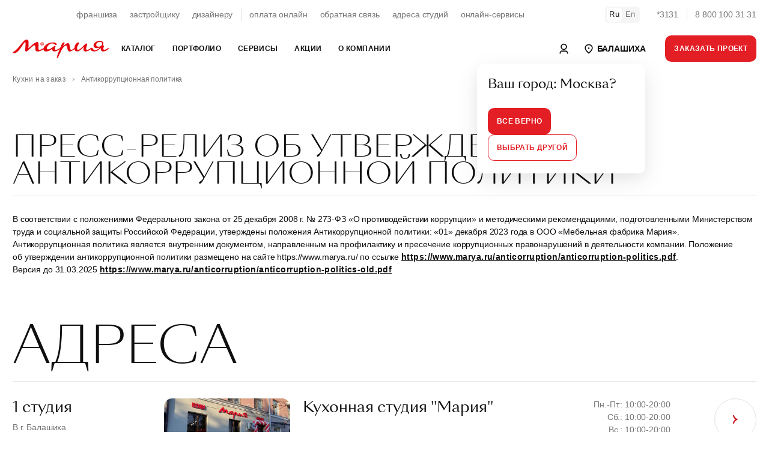

--- FILE ---
content_type: text/html; charset=utf-8
request_url: https://www.google.com/recaptcha/api2/anchor?ar=1&k=6LeO9fUjAAAAAFu20luQTeEmgW3yhaYiglxtBf0c&co=aHR0cHM6Ly9iYWxhc2hpaGEubWFyeWEucnU6NDQz&hl=en&v=PoyoqOPhxBO7pBk68S4YbpHZ&size=normal&anchor-ms=20000&execute-ms=30000&cb=kjrlsfg4f25z
body_size: 50435
content:
<!DOCTYPE HTML><html dir="ltr" lang="en"><head><meta http-equiv="Content-Type" content="text/html; charset=UTF-8">
<meta http-equiv="X-UA-Compatible" content="IE=edge">
<title>reCAPTCHA</title>
<style type="text/css">
/* cyrillic-ext */
@font-face {
  font-family: 'Roboto';
  font-style: normal;
  font-weight: 400;
  font-stretch: 100%;
  src: url(//fonts.gstatic.com/s/roboto/v48/KFO7CnqEu92Fr1ME7kSn66aGLdTylUAMa3GUBHMdazTgWw.woff2) format('woff2');
  unicode-range: U+0460-052F, U+1C80-1C8A, U+20B4, U+2DE0-2DFF, U+A640-A69F, U+FE2E-FE2F;
}
/* cyrillic */
@font-face {
  font-family: 'Roboto';
  font-style: normal;
  font-weight: 400;
  font-stretch: 100%;
  src: url(//fonts.gstatic.com/s/roboto/v48/KFO7CnqEu92Fr1ME7kSn66aGLdTylUAMa3iUBHMdazTgWw.woff2) format('woff2');
  unicode-range: U+0301, U+0400-045F, U+0490-0491, U+04B0-04B1, U+2116;
}
/* greek-ext */
@font-face {
  font-family: 'Roboto';
  font-style: normal;
  font-weight: 400;
  font-stretch: 100%;
  src: url(//fonts.gstatic.com/s/roboto/v48/KFO7CnqEu92Fr1ME7kSn66aGLdTylUAMa3CUBHMdazTgWw.woff2) format('woff2');
  unicode-range: U+1F00-1FFF;
}
/* greek */
@font-face {
  font-family: 'Roboto';
  font-style: normal;
  font-weight: 400;
  font-stretch: 100%;
  src: url(//fonts.gstatic.com/s/roboto/v48/KFO7CnqEu92Fr1ME7kSn66aGLdTylUAMa3-UBHMdazTgWw.woff2) format('woff2');
  unicode-range: U+0370-0377, U+037A-037F, U+0384-038A, U+038C, U+038E-03A1, U+03A3-03FF;
}
/* math */
@font-face {
  font-family: 'Roboto';
  font-style: normal;
  font-weight: 400;
  font-stretch: 100%;
  src: url(//fonts.gstatic.com/s/roboto/v48/KFO7CnqEu92Fr1ME7kSn66aGLdTylUAMawCUBHMdazTgWw.woff2) format('woff2');
  unicode-range: U+0302-0303, U+0305, U+0307-0308, U+0310, U+0312, U+0315, U+031A, U+0326-0327, U+032C, U+032F-0330, U+0332-0333, U+0338, U+033A, U+0346, U+034D, U+0391-03A1, U+03A3-03A9, U+03B1-03C9, U+03D1, U+03D5-03D6, U+03F0-03F1, U+03F4-03F5, U+2016-2017, U+2034-2038, U+203C, U+2040, U+2043, U+2047, U+2050, U+2057, U+205F, U+2070-2071, U+2074-208E, U+2090-209C, U+20D0-20DC, U+20E1, U+20E5-20EF, U+2100-2112, U+2114-2115, U+2117-2121, U+2123-214F, U+2190, U+2192, U+2194-21AE, U+21B0-21E5, U+21F1-21F2, U+21F4-2211, U+2213-2214, U+2216-22FF, U+2308-230B, U+2310, U+2319, U+231C-2321, U+2336-237A, U+237C, U+2395, U+239B-23B7, U+23D0, U+23DC-23E1, U+2474-2475, U+25AF, U+25B3, U+25B7, U+25BD, U+25C1, U+25CA, U+25CC, U+25FB, U+266D-266F, U+27C0-27FF, U+2900-2AFF, U+2B0E-2B11, U+2B30-2B4C, U+2BFE, U+3030, U+FF5B, U+FF5D, U+1D400-1D7FF, U+1EE00-1EEFF;
}
/* symbols */
@font-face {
  font-family: 'Roboto';
  font-style: normal;
  font-weight: 400;
  font-stretch: 100%;
  src: url(//fonts.gstatic.com/s/roboto/v48/KFO7CnqEu92Fr1ME7kSn66aGLdTylUAMaxKUBHMdazTgWw.woff2) format('woff2');
  unicode-range: U+0001-000C, U+000E-001F, U+007F-009F, U+20DD-20E0, U+20E2-20E4, U+2150-218F, U+2190, U+2192, U+2194-2199, U+21AF, U+21E6-21F0, U+21F3, U+2218-2219, U+2299, U+22C4-22C6, U+2300-243F, U+2440-244A, U+2460-24FF, U+25A0-27BF, U+2800-28FF, U+2921-2922, U+2981, U+29BF, U+29EB, U+2B00-2BFF, U+4DC0-4DFF, U+FFF9-FFFB, U+10140-1018E, U+10190-1019C, U+101A0, U+101D0-101FD, U+102E0-102FB, U+10E60-10E7E, U+1D2C0-1D2D3, U+1D2E0-1D37F, U+1F000-1F0FF, U+1F100-1F1AD, U+1F1E6-1F1FF, U+1F30D-1F30F, U+1F315, U+1F31C, U+1F31E, U+1F320-1F32C, U+1F336, U+1F378, U+1F37D, U+1F382, U+1F393-1F39F, U+1F3A7-1F3A8, U+1F3AC-1F3AF, U+1F3C2, U+1F3C4-1F3C6, U+1F3CA-1F3CE, U+1F3D4-1F3E0, U+1F3ED, U+1F3F1-1F3F3, U+1F3F5-1F3F7, U+1F408, U+1F415, U+1F41F, U+1F426, U+1F43F, U+1F441-1F442, U+1F444, U+1F446-1F449, U+1F44C-1F44E, U+1F453, U+1F46A, U+1F47D, U+1F4A3, U+1F4B0, U+1F4B3, U+1F4B9, U+1F4BB, U+1F4BF, U+1F4C8-1F4CB, U+1F4D6, U+1F4DA, U+1F4DF, U+1F4E3-1F4E6, U+1F4EA-1F4ED, U+1F4F7, U+1F4F9-1F4FB, U+1F4FD-1F4FE, U+1F503, U+1F507-1F50B, U+1F50D, U+1F512-1F513, U+1F53E-1F54A, U+1F54F-1F5FA, U+1F610, U+1F650-1F67F, U+1F687, U+1F68D, U+1F691, U+1F694, U+1F698, U+1F6AD, U+1F6B2, U+1F6B9-1F6BA, U+1F6BC, U+1F6C6-1F6CF, U+1F6D3-1F6D7, U+1F6E0-1F6EA, U+1F6F0-1F6F3, U+1F6F7-1F6FC, U+1F700-1F7FF, U+1F800-1F80B, U+1F810-1F847, U+1F850-1F859, U+1F860-1F887, U+1F890-1F8AD, U+1F8B0-1F8BB, U+1F8C0-1F8C1, U+1F900-1F90B, U+1F93B, U+1F946, U+1F984, U+1F996, U+1F9E9, U+1FA00-1FA6F, U+1FA70-1FA7C, U+1FA80-1FA89, U+1FA8F-1FAC6, U+1FACE-1FADC, U+1FADF-1FAE9, U+1FAF0-1FAF8, U+1FB00-1FBFF;
}
/* vietnamese */
@font-face {
  font-family: 'Roboto';
  font-style: normal;
  font-weight: 400;
  font-stretch: 100%;
  src: url(//fonts.gstatic.com/s/roboto/v48/KFO7CnqEu92Fr1ME7kSn66aGLdTylUAMa3OUBHMdazTgWw.woff2) format('woff2');
  unicode-range: U+0102-0103, U+0110-0111, U+0128-0129, U+0168-0169, U+01A0-01A1, U+01AF-01B0, U+0300-0301, U+0303-0304, U+0308-0309, U+0323, U+0329, U+1EA0-1EF9, U+20AB;
}
/* latin-ext */
@font-face {
  font-family: 'Roboto';
  font-style: normal;
  font-weight: 400;
  font-stretch: 100%;
  src: url(//fonts.gstatic.com/s/roboto/v48/KFO7CnqEu92Fr1ME7kSn66aGLdTylUAMa3KUBHMdazTgWw.woff2) format('woff2');
  unicode-range: U+0100-02BA, U+02BD-02C5, U+02C7-02CC, U+02CE-02D7, U+02DD-02FF, U+0304, U+0308, U+0329, U+1D00-1DBF, U+1E00-1E9F, U+1EF2-1EFF, U+2020, U+20A0-20AB, U+20AD-20C0, U+2113, U+2C60-2C7F, U+A720-A7FF;
}
/* latin */
@font-face {
  font-family: 'Roboto';
  font-style: normal;
  font-weight: 400;
  font-stretch: 100%;
  src: url(//fonts.gstatic.com/s/roboto/v48/KFO7CnqEu92Fr1ME7kSn66aGLdTylUAMa3yUBHMdazQ.woff2) format('woff2');
  unicode-range: U+0000-00FF, U+0131, U+0152-0153, U+02BB-02BC, U+02C6, U+02DA, U+02DC, U+0304, U+0308, U+0329, U+2000-206F, U+20AC, U+2122, U+2191, U+2193, U+2212, U+2215, U+FEFF, U+FFFD;
}
/* cyrillic-ext */
@font-face {
  font-family: 'Roboto';
  font-style: normal;
  font-weight: 500;
  font-stretch: 100%;
  src: url(//fonts.gstatic.com/s/roboto/v48/KFO7CnqEu92Fr1ME7kSn66aGLdTylUAMa3GUBHMdazTgWw.woff2) format('woff2');
  unicode-range: U+0460-052F, U+1C80-1C8A, U+20B4, U+2DE0-2DFF, U+A640-A69F, U+FE2E-FE2F;
}
/* cyrillic */
@font-face {
  font-family: 'Roboto';
  font-style: normal;
  font-weight: 500;
  font-stretch: 100%;
  src: url(//fonts.gstatic.com/s/roboto/v48/KFO7CnqEu92Fr1ME7kSn66aGLdTylUAMa3iUBHMdazTgWw.woff2) format('woff2');
  unicode-range: U+0301, U+0400-045F, U+0490-0491, U+04B0-04B1, U+2116;
}
/* greek-ext */
@font-face {
  font-family: 'Roboto';
  font-style: normal;
  font-weight: 500;
  font-stretch: 100%;
  src: url(//fonts.gstatic.com/s/roboto/v48/KFO7CnqEu92Fr1ME7kSn66aGLdTylUAMa3CUBHMdazTgWw.woff2) format('woff2');
  unicode-range: U+1F00-1FFF;
}
/* greek */
@font-face {
  font-family: 'Roboto';
  font-style: normal;
  font-weight: 500;
  font-stretch: 100%;
  src: url(//fonts.gstatic.com/s/roboto/v48/KFO7CnqEu92Fr1ME7kSn66aGLdTylUAMa3-UBHMdazTgWw.woff2) format('woff2');
  unicode-range: U+0370-0377, U+037A-037F, U+0384-038A, U+038C, U+038E-03A1, U+03A3-03FF;
}
/* math */
@font-face {
  font-family: 'Roboto';
  font-style: normal;
  font-weight: 500;
  font-stretch: 100%;
  src: url(//fonts.gstatic.com/s/roboto/v48/KFO7CnqEu92Fr1ME7kSn66aGLdTylUAMawCUBHMdazTgWw.woff2) format('woff2');
  unicode-range: U+0302-0303, U+0305, U+0307-0308, U+0310, U+0312, U+0315, U+031A, U+0326-0327, U+032C, U+032F-0330, U+0332-0333, U+0338, U+033A, U+0346, U+034D, U+0391-03A1, U+03A3-03A9, U+03B1-03C9, U+03D1, U+03D5-03D6, U+03F0-03F1, U+03F4-03F5, U+2016-2017, U+2034-2038, U+203C, U+2040, U+2043, U+2047, U+2050, U+2057, U+205F, U+2070-2071, U+2074-208E, U+2090-209C, U+20D0-20DC, U+20E1, U+20E5-20EF, U+2100-2112, U+2114-2115, U+2117-2121, U+2123-214F, U+2190, U+2192, U+2194-21AE, U+21B0-21E5, U+21F1-21F2, U+21F4-2211, U+2213-2214, U+2216-22FF, U+2308-230B, U+2310, U+2319, U+231C-2321, U+2336-237A, U+237C, U+2395, U+239B-23B7, U+23D0, U+23DC-23E1, U+2474-2475, U+25AF, U+25B3, U+25B7, U+25BD, U+25C1, U+25CA, U+25CC, U+25FB, U+266D-266F, U+27C0-27FF, U+2900-2AFF, U+2B0E-2B11, U+2B30-2B4C, U+2BFE, U+3030, U+FF5B, U+FF5D, U+1D400-1D7FF, U+1EE00-1EEFF;
}
/* symbols */
@font-face {
  font-family: 'Roboto';
  font-style: normal;
  font-weight: 500;
  font-stretch: 100%;
  src: url(//fonts.gstatic.com/s/roboto/v48/KFO7CnqEu92Fr1ME7kSn66aGLdTylUAMaxKUBHMdazTgWw.woff2) format('woff2');
  unicode-range: U+0001-000C, U+000E-001F, U+007F-009F, U+20DD-20E0, U+20E2-20E4, U+2150-218F, U+2190, U+2192, U+2194-2199, U+21AF, U+21E6-21F0, U+21F3, U+2218-2219, U+2299, U+22C4-22C6, U+2300-243F, U+2440-244A, U+2460-24FF, U+25A0-27BF, U+2800-28FF, U+2921-2922, U+2981, U+29BF, U+29EB, U+2B00-2BFF, U+4DC0-4DFF, U+FFF9-FFFB, U+10140-1018E, U+10190-1019C, U+101A0, U+101D0-101FD, U+102E0-102FB, U+10E60-10E7E, U+1D2C0-1D2D3, U+1D2E0-1D37F, U+1F000-1F0FF, U+1F100-1F1AD, U+1F1E6-1F1FF, U+1F30D-1F30F, U+1F315, U+1F31C, U+1F31E, U+1F320-1F32C, U+1F336, U+1F378, U+1F37D, U+1F382, U+1F393-1F39F, U+1F3A7-1F3A8, U+1F3AC-1F3AF, U+1F3C2, U+1F3C4-1F3C6, U+1F3CA-1F3CE, U+1F3D4-1F3E0, U+1F3ED, U+1F3F1-1F3F3, U+1F3F5-1F3F7, U+1F408, U+1F415, U+1F41F, U+1F426, U+1F43F, U+1F441-1F442, U+1F444, U+1F446-1F449, U+1F44C-1F44E, U+1F453, U+1F46A, U+1F47D, U+1F4A3, U+1F4B0, U+1F4B3, U+1F4B9, U+1F4BB, U+1F4BF, U+1F4C8-1F4CB, U+1F4D6, U+1F4DA, U+1F4DF, U+1F4E3-1F4E6, U+1F4EA-1F4ED, U+1F4F7, U+1F4F9-1F4FB, U+1F4FD-1F4FE, U+1F503, U+1F507-1F50B, U+1F50D, U+1F512-1F513, U+1F53E-1F54A, U+1F54F-1F5FA, U+1F610, U+1F650-1F67F, U+1F687, U+1F68D, U+1F691, U+1F694, U+1F698, U+1F6AD, U+1F6B2, U+1F6B9-1F6BA, U+1F6BC, U+1F6C6-1F6CF, U+1F6D3-1F6D7, U+1F6E0-1F6EA, U+1F6F0-1F6F3, U+1F6F7-1F6FC, U+1F700-1F7FF, U+1F800-1F80B, U+1F810-1F847, U+1F850-1F859, U+1F860-1F887, U+1F890-1F8AD, U+1F8B0-1F8BB, U+1F8C0-1F8C1, U+1F900-1F90B, U+1F93B, U+1F946, U+1F984, U+1F996, U+1F9E9, U+1FA00-1FA6F, U+1FA70-1FA7C, U+1FA80-1FA89, U+1FA8F-1FAC6, U+1FACE-1FADC, U+1FADF-1FAE9, U+1FAF0-1FAF8, U+1FB00-1FBFF;
}
/* vietnamese */
@font-face {
  font-family: 'Roboto';
  font-style: normal;
  font-weight: 500;
  font-stretch: 100%;
  src: url(//fonts.gstatic.com/s/roboto/v48/KFO7CnqEu92Fr1ME7kSn66aGLdTylUAMa3OUBHMdazTgWw.woff2) format('woff2');
  unicode-range: U+0102-0103, U+0110-0111, U+0128-0129, U+0168-0169, U+01A0-01A1, U+01AF-01B0, U+0300-0301, U+0303-0304, U+0308-0309, U+0323, U+0329, U+1EA0-1EF9, U+20AB;
}
/* latin-ext */
@font-face {
  font-family: 'Roboto';
  font-style: normal;
  font-weight: 500;
  font-stretch: 100%;
  src: url(//fonts.gstatic.com/s/roboto/v48/KFO7CnqEu92Fr1ME7kSn66aGLdTylUAMa3KUBHMdazTgWw.woff2) format('woff2');
  unicode-range: U+0100-02BA, U+02BD-02C5, U+02C7-02CC, U+02CE-02D7, U+02DD-02FF, U+0304, U+0308, U+0329, U+1D00-1DBF, U+1E00-1E9F, U+1EF2-1EFF, U+2020, U+20A0-20AB, U+20AD-20C0, U+2113, U+2C60-2C7F, U+A720-A7FF;
}
/* latin */
@font-face {
  font-family: 'Roboto';
  font-style: normal;
  font-weight: 500;
  font-stretch: 100%;
  src: url(//fonts.gstatic.com/s/roboto/v48/KFO7CnqEu92Fr1ME7kSn66aGLdTylUAMa3yUBHMdazQ.woff2) format('woff2');
  unicode-range: U+0000-00FF, U+0131, U+0152-0153, U+02BB-02BC, U+02C6, U+02DA, U+02DC, U+0304, U+0308, U+0329, U+2000-206F, U+20AC, U+2122, U+2191, U+2193, U+2212, U+2215, U+FEFF, U+FFFD;
}
/* cyrillic-ext */
@font-face {
  font-family: 'Roboto';
  font-style: normal;
  font-weight: 900;
  font-stretch: 100%;
  src: url(//fonts.gstatic.com/s/roboto/v48/KFO7CnqEu92Fr1ME7kSn66aGLdTylUAMa3GUBHMdazTgWw.woff2) format('woff2');
  unicode-range: U+0460-052F, U+1C80-1C8A, U+20B4, U+2DE0-2DFF, U+A640-A69F, U+FE2E-FE2F;
}
/* cyrillic */
@font-face {
  font-family: 'Roboto';
  font-style: normal;
  font-weight: 900;
  font-stretch: 100%;
  src: url(//fonts.gstatic.com/s/roboto/v48/KFO7CnqEu92Fr1ME7kSn66aGLdTylUAMa3iUBHMdazTgWw.woff2) format('woff2');
  unicode-range: U+0301, U+0400-045F, U+0490-0491, U+04B0-04B1, U+2116;
}
/* greek-ext */
@font-face {
  font-family: 'Roboto';
  font-style: normal;
  font-weight: 900;
  font-stretch: 100%;
  src: url(//fonts.gstatic.com/s/roboto/v48/KFO7CnqEu92Fr1ME7kSn66aGLdTylUAMa3CUBHMdazTgWw.woff2) format('woff2');
  unicode-range: U+1F00-1FFF;
}
/* greek */
@font-face {
  font-family: 'Roboto';
  font-style: normal;
  font-weight: 900;
  font-stretch: 100%;
  src: url(//fonts.gstatic.com/s/roboto/v48/KFO7CnqEu92Fr1ME7kSn66aGLdTylUAMa3-UBHMdazTgWw.woff2) format('woff2');
  unicode-range: U+0370-0377, U+037A-037F, U+0384-038A, U+038C, U+038E-03A1, U+03A3-03FF;
}
/* math */
@font-face {
  font-family: 'Roboto';
  font-style: normal;
  font-weight: 900;
  font-stretch: 100%;
  src: url(//fonts.gstatic.com/s/roboto/v48/KFO7CnqEu92Fr1ME7kSn66aGLdTylUAMawCUBHMdazTgWw.woff2) format('woff2');
  unicode-range: U+0302-0303, U+0305, U+0307-0308, U+0310, U+0312, U+0315, U+031A, U+0326-0327, U+032C, U+032F-0330, U+0332-0333, U+0338, U+033A, U+0346, U+034D, U+0391-03A1, U+03A3-03A9, U+03B1-03C9, U+03D1, U+03D5-03D6, U+03F0-03F1, U+03F4-03F5, U+2016-2017, U+2034-2038, U+203C, U+2040, U+2043, U+2047, U+2050, U+2057, U+205F, U+2070-2071, U+2074-208E, U+2090-209C, U+20D0-20DC, U+20E1, U+20E5-20EF, U+2100-2112, U+2114-2115, U+2117-2121, U+2123-214F, U+2190, U+2192, U+2194-21AE, U+21B0-21E5, U+21F1-21F2, U+21F4-2211, U+2213-2214, U+2216-22FF, U+2308-230B, U+2310, U+2319, U+231C-2321, U+2336-237A, U+237C, U+2395, U+239B-23B7, U+23D0, U+23DC-23E1, U+2474-2475, U+25AF, U+25B3, U+25B7, U+25BD, U+25C1, U+25CA, U+25CC, U+25FB, U+266D-266F, U+27C0-27FF, U+2900-2AFF, U+2B0E-2B11, U+2B30-2B4C, U+2BFE, U+3030, U+FF5B, U+FF5D, U+1D400-1D7FF, U+1EE00-1EEFF;
}
/* symbols */
@font-face {
  font-family: 'Roboto';
  font-style: normal;
  font-weight: 900;
  font-stretch: 100%;
  src: url(//fonts.gstatic.com/s/roboto/v48/KFO7CnqEu92Fr1ME7kSn66aGLdTylUAMaxKUBHMdazTgWw.woff2) format('woff2');
  unicode-range: U+0001-000C, U+000E-001F, U+007F-009F, U+20DD-20E0, U+20E2-20E4, U+2150-218F, U+2190, U+2192, U+2194-2199, U+21AF, U+21E6-21F0, U+21F3, U+2218-2219, U+2299, U+22C4-22C6, U+2300-243F, U+2440-244A, U+2460-24FF, U+25A0-27BF, U+2800-28FF, U+2921-2922, U+2981, U+29BF, U+29EB, U+2B00-2BFF, U+4DC0-4DFF, U+FFF9-FFFB, U+10140-1018E, U+10190-1019C, U+101A0, U+101D0-101FD, U+102E0-102FB, U+10E60-10E7E, U+1D2C0-1D2D3, U+1D2E0-1D37F, U+1F000-1F0FF, U+1F100-1F1AD, U+1F1E6-1F1FF, U+1F30D-1F30F, U+1F315, U+1F31C, U+1F31E, U+1F320-1F32C, U+1F336, U+1F378, U+1F37D, U+1F382, U+1F393-1F39F, U+1F3A7-1F3A8, U+1F3AC-1F3AF, U+1F3C2, U+1F3C4-1F3C6, U+1F3CA-1F3CE, U+1F3D4-1F3E0, U+1F3ED, U+1F3F1-1F3F3, U+1F3F5-1F3F7, U+1F408, U+1F415, U+1F41F, U+1F426, U+1F43F, U+1F441-1F442, U+1F444, U+1F446-1F449, U+1F44C-1F44E, U+1F453, U+1F46A, U+1F47D, U+1F4A3, U+1F4B0, U+1F4B3, U+1F4B9, U+1F4BB, U+1F4BF, U+1F4C8-1F4CB, U+1F4D6, U+1F4DA, U+1F4DF, U+1F4E3-1F4E6, U+1F4EA-1F4ED, U+1F4F7, U+1F4F9-1F4FB, U+1F4FD-1F4FE, U+1F503, U+1F507-1F50B, U+1F50D, U+1F512-1F513, U+1F53E-1F54A, U+1F54F-1F5FA, U+1F610, U+1F650-1F67F, U+1F687, U+1F68D, U+1F691, U+1F694, U+1F698, U+1F6AD, U+1F6B2, U+1F6B9-1F6BA, U+1F6BC, U+1F6C6-1F6CF, U+1F6D3-1F6D7, U+1F6E0-1F6EA, U+1F6F0-1F6F3, U+1F6F7-1F6FC, U+1F700-1F7FF, U+1F800-1F80B, U+1F810-1F847, U+1F850-1F859, U+1F860-1F887, U+1F890-1F8AD, U+1F8B0-1F8BB, U+1F8C0-1F8C1, U+1F900-1F90B, U+1F93B, U+1F946, U+1F984, U+1F996, U+1F9E9, U+1FA00-1FA6F, U+1FA70-1FA7C, U+1FA80-1FA89, U+1FA8F-1FAC6, U+1FACE-1FADC, U+1FADF-1FAE9, U+1FAF0-1FAF8, U+1FB00-1FBFF;
}
/* vietnamese */
@font-face {
  font-family: 'Roboto';
  font-style: normal;
  font-weight: 900;
  font-stretch: 100%;
  src: url(//fonts.gstatic.com/s/roboto/v48/KFO7CnqEu92Fr1ME7kSn66aGLdTylUAMa3OUBHMdazTgWw.woff2) format('woff2');
  unicode-range: U+0102-0103, U+0110-0111, U+0128-0129, U+0168-0169, U+01A0-01A1, U+01AF-01B0, U+0300-0301, U+0303-0304, U+0308-0309, U+0323, U+0329, U+1EA0-1EF9, U+20AB;
}
/* latin-ext */
@font-face {
  font-family: 'Roboto';
  font-style: normal;
  font-weight: 900;
  font-stretch: 100%;
  src: url(//fonts.gstatic.com/s/roboto/v48/KFO7CnqEu92Fr1ME7kSn66aGLdTylUAMa3KUBHMdazTgWw.woff2) format('woff2');
  unicode-range: U+0100-02BA, U+02BD-02C5, U+02C7-02CC, U+02CE-02D7, U+02DD-02FF, U+0304, U+0308, U+0329, U+1D00-1DBF, U+1E00-1E9F, U+1EF2-1EFF, U+2020, U+20A0-20AB, U+20AD-20C0, U+2113, U+2C60-2C7F, U+A720-A7FF;
}
/* latin */
@font-face {
  font-family: 'Roboto';
  font-style: normal;
  font-weight: 900;
  font-stretch: 100%;
  src: url(//fonts.gstatic.com/s/roboto/v48/KFO7CnqEu92Fr1ME7kSn66aGLdTylUAMa3yUBHMdazQ.woff2) format('woff2');
  unicode-range: U+0000-00FF, U+0131, U+0152-0153, U+02BB-02BC, U+02C6, U+02DA, U+02DC, U+0304, U+0308, U+0329, U+2000-206F, U+20AC, U+2122, U+2191, U+2193, U+2212, U+2215, U+FEFF, U+FFFD;
}

</style>
<link rel="stylesheet" type="text/css" href="https://www.gstatic.com/recaptcha/releases/PoyoqOPhxBO7pBk68S4YbpHZ/styles__ltr.css">
<script nonce="YiuKJOp6XxhT1BYH4rNBMg" type="text/javascript">window['__recaptcha_api'] = 'https://www.google.com/recaptcha/api2/';</script>
<script type="text/javascript" src="https://www.gstatic.com/recaptcha/releases/PoyoqOPhxBO7pBk68S4YbpHZ/recaptcha__en.js" nonce="YiuKJOp6XxhT1BYH4rNBMg">
      
    </script></head>
<body><div id="rc-anchor-alert" class="rc-anchor-alert"></div>
<input type="hidden" id="recaptcha-token" value="[base64]">
<script type="text/javascript" nonce="YiuKJOp6XxhT1BYH4rNBMg">
      recaptcha.anchor.Main.init("[\x22ainput\x22,[\x22bgdata\x22,\x22\x22,\[base64]/[base64]/[base64]/[base64]/[base64]/[base64]/KGcoTywyNTMsTy5PKSxVRyhPLEMpKTpnKE8sMjUzLEMpLE8pKSxsKSksTykpfSxieT1mdW5jdGlvbihDLE8sdSxsKXtmb3IobD0odT1SKEMpLDApO08+MDtPLS0pbD1sPDw4fFooQyk7ZyhDLHUsbCl9LFVHPWZ1bmN0aW9uKEMsTyl7Qy5pLmxlbmd0aD4xMDQ/[base64]/[base64]/[base64]/[base64]/[base64]/[base64]/[base64]\\u003d\x22,\[base64]\\u003d\x22,\[base64]/[base64]/CpMOvG2bDksKYw7YbGXzCshbDpR8NG8OsQlsPw4vCpmzCr8O9C2XChktnw4F1wpHCpsKBwrjCvsKnewbClk/Cq8Ktw7TCgsO9b8O3w7gYwpHCmMK/InM1UzIzM8KXwqXCiGvDnlTCkTsswo0twpLClsOoAcKFGAHDiFULb8OvwqDCtUx+RGktwobClQh3w6JeUW3DtQzCnXEmI8Kaw4HDpcKnw7o5P1rDoMOBwqfCqMO/AsOiesO/f8KFw6fDkFTDqgDDscOxKsKALA3CgCl2IMOzwo8jEMOEwoEsE8K5w6BOwpB3AsOuwqDDtMKpSTcJw4DDlsKvJx3Dh1XCmMOOETXDoTJWLU5zw7nCnWLDniTDuQ8nR1/DkjDChExvdiwjw4rDgMOEbmLDh15ZHRJye8OcwpfDs1pDw403w7sPw7U7wrLCnMKJKiPDqMK1wos6wqbDr1MEw59BBFw9d1bCqkjClkQ0w50TRsO7CTE0w6vCi8OHwpPDrCoRGsOXw5RnUkMKwrbCpMK+wozDrsOew4jCh8O/w4HDtcKoenNhwo7Chyt1LhvDvMOAMcOzw4fDmcOFw49Ww4TChMKYwqPCj8KtEHrCjQpbw4/Cp0TCvF3DlsOVw78KRcK3fsKDJHLCsBcfw6nCv8O8wrBBw7XDjcKewq/DmlEeEcO0wqLCm8KUw4N/VcOYTW3ChsOHBzzDm8KCS8KmV2JERHNVw7ogV2lKUsOtU8Khw6bCoMKEw5gVQcKxdcKgHTFrNMKCw6zDjUXDn3rCimnCoH9UBsKERcO6w4BXw64dwq1lGyfCh8KufTPDncKkR8Kaw51Bw59ZGcKAw6PCoMOOwoLDnB/[base64]/Crw1Ww4TCojAqw4MAQcKswpBZAsKZw44yZAouw43DgW8qMTkZSsKnw5x2UCYHFMKkZSjDtsK6DXDCg8K8JsO/NlTDjsOIw41OLcKvw5x2wqjDhVpcw43CulXDo0fCs8Kow6DCgjg7BcKFw64iTTfCscOhF2Azw6cBBcKbH2Bxb8K+woxdbMKfw7fCkXrCh8KYwq4Sw792fsOWw6UjcUo/[base64]/JSVOwrxJWUzDoMKFbw3DlEckacOQwrPCq8O4w6bDh8O5w6VRw5DDj8KrwrBhw5LDvMOlwqHCmMOwHDAVw4TDisORw4rDhWYzax5Iw7/DqcOaFlvCumDDmMOUa33Cv8OzYMKZwrnDm8OAw4fCu8KPwosgw4UZwpoDw4TDglbDinbDrE/[base64]/RsOYwqPCrknCgm0aNMOfABDCicKgwpbDjXpOwoxPKMKgI8O9w7fDqQ5Sw6TDhkh0w4XChMKFwrTDgsOQwr3Cp1LDohV1w7rCuzTCl8KCEkcZw7rDjsKbDGnCn8K/w7cgFlrDqnLClsKvwozCvjUZwoHCnzDCncK+w74kwpA9w7HDuC4sM8KNw43Du00IPsOHZsKPJg/DhcKpTgPCj8KAw6YEwocLJkXChMOnwqsAScOhwoMYZcOQaMOPPMOuOzdcw5EDwqlFw4fDqmvDnDnCh8OrwrrChMKUMsKIw4/CuSHDrMODQ8O7DkwwIyMYIcKEwoPCmiIxw77Ch1/CvTnCnglfwpbDrMONw4tSb0UJw5DDiUTClsKxe3E4w6xsWcKzw4E1wpRHw5DDv3XDrmEBwocTwpM7w7PDrcOwwqzDh8Kew6IHN8Ksw6DDhjvCn8O+CnjCu1jDqMOoJQLDjsKvaFTDn8O7wrErVy82wr/[base64]/DoMO3w7fCrcK+w5ZLwoEYPRzDsn9Jw47Cp8KxKMKqwrLDmsKNw6YNRcOoPcKgwqRqwpghcQkQHx/DusOcw4fCoifCpEzDjWLDmkIjcl83LS/Cg8Kkd2Quw6jChsKIwrx7A8ODwrFLRATChloUw7vCtcOjw53Cu3svYB/CjlRnwpVVKMOOwrHDky/[base64]/[base64]/DqcKKw4IhHF9dw6bCocOdw6o2w6XDjjjDo23DpxkEw7vDrsKOw6LDp8Kdw7TDu3AMw6sUacKZLTfCoDbDvXoOwo42AyEfCMKXwohIBnY/YXrCnhjCgsK5IsKhV3zCihApw5NIw4TCnVRRw7IMehXCr8KHwqtqw5HCvMO4b3AcwpPDhMKow5tyCsOYw5hww5/DuMOSwpg6w7RUw5LCosO/[base64]/DqB4CZ8K6J8KrciY+wqzDkMOhNBzCpMKhw7FnRmzDvcOvw71DbsO/ZBPDmgNzwq53wrXDtMO0ZcOTwofCosKdwp/Csix+w5bCs8KLLy3Dm8Ovw4FgbcKzMigSDMKXW8O5w67DnkYNPsOsQMO3w6vCmjbCnMO4J8OXPz3CmMO5AsKTw79CeWIANsKFKcKHw5DCgcKBwot1aMKTf8OMw6Zow6bCmsK5FmzCkk8kwq8yVVxgwr3CiyzCqMKSeGZ1w5YlSw3CmMOpw7nDnsKowo/ChcKjw7PDkTA5w6HChn/[base64]/ClsKyQUJDw54fw4zDjMOcw4xpw5TDsSUYw6PCnBfCpmfCk8KMwqlTwr/[base64]/CtcKdw7nDusKUP8O2wrTDoRjCtMOVw4vDjBLDqmrCssOGGsK3w7kmDzsJwo40IwMfwoTDhMOPwofDi8KCwrvCnsKhw6VxSMOBw6nCscOCw6E5Tw3DmF03ClUww48rw4hIwqzCvQvCpWsETi/DgcOHcmrCjTLDoMKVHgPCk8K9w5PCvsO3MGstfkY2fcK3w642WUHCrFh7w7HDqn9Iw4cXwpLDg8O6AcOdwpLDlcKnKirCnMOBJcONwqJCwrHChsKMCVzDrVsww77DmlQ7Q8KNW2dOwpXDicOMw63Cj8KzClrDuw1hEcOPN8KYUsOiw7dkBRPDvsO/w7rDucK5wqbCm8KVw7AwK8KlwqvDvcKkfVrCncK1IsOzw7BKw4TCusKQwrkkKsKuWMO6w6FKwo7Dv8KubGfDr8Kdw47Dnm0fwqU0bcKYwrxncl/DoMKuRWNtw4fDglBgworCpWbDkzTClTnCiicpwoTCvsKxw4zCrcOMw7wGe8OCXsOAd8KBHWXCvsKZCnlswqTDozl7wqgVfAJGHmQyw5DCsMO5wrnDvMKOwo5aw60VbScuwod8KiLCm8Odw4rDusKew6LCryrDsUMzwo7ClsO4PMOlQSXDlE/Dg2fCn8KcRigCcE3DnULCqsKUw4dwdggrw7PDnzhHS2PCjSLDkB5XCj7CvsO9CMOMVxFPwqhWF8KxwqQ/[base64]/Ci23CkcO9w4XClcK8w4nDtsK+w6LCqMKrwpYOw7dtwrHDjcKgeGLDk8KTKjFzw4gGHCAiw7rDgQzCk0TDkMKhw6wyR3PDryx1worCl1LDpcOzdsKCZ8O0XDDCn8KeZ3nDmnU+SMKpdsOww709w45eGit1wr9jw7A/a8OFFMKpwrB4EsKuw7PCqMK8ARpfw6FIw5zDrSgnw5/DssKrICrDgMKdw4ZgPcOqGsKqwo3DjMO1B8OIUDoNwposA8KXW8Kvw5jDuTRmwotXX2Uawo/CqcOENMK9wrFbw5zDi8Oow5zCnQ1AbMOzZMOVfS/DrAXCmMO2wozDm8KHwpvDkMO/JnBNwrRgaRtuRcO/JCbCmMOgaMKtTcOaw6HCq3XDgQUVwoN2w6ppwqTCs0VZC8KUwoTDrFBaw5BmAsKnwoDCpMO/[base64]/CmcKww4vCjMKCFTsow50Xwo19JSNwR8OXTVzDncOlw6nDvcKswrjDkcOXwpbCgyrDlMOOEijChz4XRWtpwo3ClsO/KsKEW8K3dEfCs8KKw50lG8KCKHwoCsKYcsOkEgzCojPDs8KcwrDCm8OWXMOawpnDucKNw7DDhBI0w7IcwqYxPXVoZwRcwpnDiF3Ch2DCqiDDpRfDjWrDqSfDncKBw4cNAWjCmHBNIMOgwoU/[base64]/DtsOxSDducywHw5Z/wrzDmMO8wqcXw4HCiB5ww7TCpMOFwqnDicOewo3CgsKuJsKxGsKdYVoVX8OxNMKQDsKNw7cBwo5hQA8df8Oew7grdsKsw4rDrsOSwr8hATvCtcOpVcOrwq7DknjDnhwkwroWwpROwrwYE8O8UMOhw61lZDzDjGvCpS3Cg8O/VSNTEzAEw7PDrENgCsKMwp5ZwqAGwpDDiGTCs8OyNsKhWMKFOMO9wrIiwoc0VWUZEn9Gw4I0w7ogwqA/bkXCksKubcOcwosBw4/Cr8Omw4jCvEJiwprCr8KFesKCwoHCq8KQG1XCmAPDk8Kow6XCrcKnQcOYQj7CucKQw53DvjjCocKsKk/Cg8KEV1g7w60pwrfDiXbDlVnDkMKxwogoCUHDtF/[base64]/eU0Vw7jDiMOiDCDCg8KkLmrCk8K5FVrDglfDoizDlV/Do8KMw7kMw5zDjGJfeEXDp8OiYMO8wrpKL1DCqMKMGj8bwoYlO2A7F0Ruw5jCvMO7woB2wobCn8OmEMOFB8KmDS3Dk8KCJcOCBMOFw61+WxXCrMOVHcOLBMKSwqILEBV8w7HDkFsvUcOwwqnDksK9wrhaw4fCuC5ALTAQLMKLBMK+w6oXwp1fTcKpSnU2wonDlk/DjWDCqsKSw4LCu8KhwrQLw7taN8OywpnCj8KlaTrCvTplw7TDnVEOwqZtbsOPCcKldyJQw6ZVWMK5w63CjsO5aMOkOMKVw7IZSWvCvMKmDsK9U8KrOCgMwolBw7U7WMKjwofCtsK6wqN/C8K8aDQfw5Aow4vCkFnDvcKhw5h2wpvDhcKPCsKSUcOJXAdXw71dMXnCiMKoBkMSw4vDo8KwIcO4IjDDsG/DvGRUbcOzQMK6ScK7DcKIAMODEMO3wqzCrjLCtVbDiMK3OGfDvnLCk8KPVMO5wrPDk8Oow69Hw5XCo29VLHTCpcOMw4HDlx3Cj8K0wr8zd8OQBsOhFcKNw6Nuwp7DqmvDtwfDoyjDrVjDnQ3DsMKkwo5Nw7vDjsOJwrp/[base64]/CklrDocKcw45fU8KEw60LJ8OXacOhwqYJKMKSw4PCiMOzHhzDr2rDolg+w7YGEVY5dADDnFXChsObMwpkw5YhwrNww7rDpsK+w445J8KZwrBVwpUXwpHCnUrDvn/CnMKlw7vDq1XChMOUwrXCpi7CnMOrWsK4LDPCgDXCl1HDh8OvM1ZrwqvDtMOSw459SgFuw5DDsV/DuMK6ZH7CmMOJw7TDvMK4wr7CgsOhwpcOwqPCvmvCkDnCr3TDs8K4cjLDpsK7IsOSQcO9CXVMw57Cj2nDgQ4pw6zDkMOlwod3DsK4ZQAsAsKvw4cPw6PDhcOhHMKVXyV1wqfDllPDm3wNABLDusO9wpZHw75cwqLCg2/Cr8OsYcOMw74fNsOjGcKtw7/Dv1wBEcO1dmjCjifDkDczYsOsw5nDvGc1ecKfwrtFDcOfTErCj8KBO8KZVcOqDXnCq8OCEcKmNWULIkDDnMKSLcK2wqtuKWBXwpYwA8KcwrzDmMKsbsOewrEZUXnDlGTCoVRdBMKsDsOTw6vDpHjDs8KgAcKGNSPCl8OYIWUsfhjCrj/[base64]/OsKsUgtfw5LCj8O5wpfDsx5oEwtxTMKwwpvDpThZwqMkUMOtw7lYQ8Kvw5TCoWhVwpwSwqx4wpsBwp/[base64]/DthIuNMOuwpbDjsKDajcicMKOw44OwrLDkHrCicKfYn8Ww4oQwr9MTcKgfF8hOsOfDsOSw5fCukBawolYw77DmWQpw585wrzDscOuSsKtw4PCtw4mw5UWFTR0w4PDn8KVw5nDk8KlcV7Djk/Cs8KvOxs6KiLDucOYEsOwaT9SPDwYH1PDuMOzKCAtEGUrwq7DtgHCv8KAw4Rwwr3DogICw64Ww5VEBGnDr8O+UMORwrnCg8Off8OaYsOCCDleJhU8Bh1XwpDChDXCs2YsZS3CocKmYkfDt8KYP3DCgiN/e8KDR1bDnsKJw77Cqxw1UsK8XsOHwoU4wpLCtcOmSD8bwpvClcOwwoUSdWHCucKvw4trw6HDmcONAsOgWD1KwoTCkMOLw7NYwrjCnknDsQgUMcKKwow/[base64]/DnMO6MsKiw70Xwp/DljHChhzDsCFXw7FZwozDucO1wpgEHyrDj8KdwrTCpRpPw77CuMKXOcKcwoXDvRLDk8K7w4zCj8O/w7/DvsOGwpXClFzClsOcwrxdWBQSwojCk8KUwrHDslAWZhbCrXIfWsKdAcK5w7PDnsKNw7Blwo9SUMOcXxLChXrDm1/[base64]/Dl8KNw6jDv3HCs8KkwqZvJDzChcOnOsO0Y0BJw7tEwpLClMK4wobCj8KKw51QC8Ofw5BhecO+Dl1kSlPCqXDCjGDDp8Kewr3CqMK/[base64]/wp9KfMKuwr5HwpzDjElxwr3DusKPXUvCtBxOLRnCgMOCSMO/w6LCj8OtwqEfWHHDkMKSw6/DjsKjd8KYM0bCkUlEwrxfw4rCrsK5wrzClsKwRsKkwrl5wpEnwqjCnMKDfgBAG1B5wrQtwp4lwqrDusKnwozDoF3DgkjDg8OKVS/CjcOVdcORUMK2e8KSOQ7DhsOGwokfwprCvm9oOgTClcKQw5kQUMKYXWrCjAbDi3wywph8Uy1DwrInb8ORKnDCjgvCq8OMw6xvwpcWw7vCojPDn8KywrglwopdwqxlwosfaAHCnsKOwqwqIcK/bcOuwq1eQ0dQFQYPK8OZw70cwp7ChwkWwqXDkxtFUsKtC8KVXMK5YcKLwrVaNsOsw6QSw5zDuSB4w7N8PcKuw5cuIQ8HwpI7IjPClnRIw4MiCcO6wqnCosK6AXgEwoJTDjXCvxTDv8Kqw4Ihwo5lw7/[base64]/CocKyb8OYw5gfdE7DlmR8fkLCuMOVw6fCvA7CnRrDjlrCncOpUTV9U8KAZX1ywo4nwrjDosK9E8KgacK+Hix4wpDCj08bM8K4w5LCs8KXCMKowo3DkcOLXi4IYsObQcOUwo/CvinDrcK3WjLCqsOeD3rDgMOBVW04wp5qwo0YwrTCqkbDqcO8w5kRaMOpEsKOKcKvZcKuRMO8TsOmAsKcwrtDwpUCwodDwphKX8KLImLCscKZcic5Ri8DAsOSPMKnH8KowpdVSmvDvlzCm17CncOIw4t6XzrDmcKJwp/CjMOhwrvCssO3w7lTUsK/[base64]/CplPClFnCpVzClcKxw7zDscOsGHRhwrp4wqnDqVfDkcK9wqLDl0ZBCQXCucK7SFgrP8KvaSwrwoDDtB/CkcKxFW7Dv8K4K8OVw4rDisOiw4zCj8K5wrTChG9vwqQ5KsKvw4IBwq5GwoLCslrDo8OfaSbCq8OPe3jDisOKcCNfDsORUcKMwo/[base64]/CmSYkw6vDhxdUwqHDmsK3wqPDk8K1XsODwpvChEvCpRDCgm0kw7XDkHbCg8KHHGVfZcO9w5vDkyVjIxfDlMOhD8K/woDDmirDp8OKNMOdCU94VMO/fcOIZzUcaMOICsKywoTCncOGwqXCswl+w4hyw43DqsKCDcK/VMKsE8OtA8K/IsOowq/Dk3zDkWXDtiE9PMKIw6TDgMOww6DDhMKWRMOvwqXCqGUXIBrCogfDtEBsPcORw4bCqQ/DqGJvDcOowqY+wqZpR3rCoVYyfsKRwoPChcOCwp9Ed8KUGcKNw5pBwqp6wofDt8KGwpQjQn3CvMKjw4kJwrEaOcOPQ8Kkw7fDgFYiYcOmOcKiwrbDoMO1UgdEw57DgkbDjTXCigBoJxASOj3CnMOWOylQwrvCgEDDmG3CmMKYwqzDr8KGS2HCjCfCkhJ/bErDukTCggTDv8OwKRXCpsKsw4rDvyNXwo93wrHClBjCvsORFMOww6DCocOiwqvCiSNZw4jDnkduwoPCoMOywrDCunoxwo3CoUzDvsKGD8KUw4LCuBAAw7tjVjTDhMKGwo4HwpFYdVNKw4bCi01Swr5awq/CtAFyG0tQwqAnw4rCi180wqoLw4/DnH7Do8OyLMOAw73Ci8KHRcOmw4wgGsKCwrMcwrc/w5TDlMOCH08pwrfDhMOEwq4bw6DCjwTDgMKbNCDDnhVFwrLCi8OWw5Rkw4QASsKHeVZdMnMLCcKdH8ONwpVGSQHCm8KLezXCnsORwovDqcKYw50ZU8KqccKwBsK1VBdmw78dTTrCgsKWwpsow5NBPlNrwqXCpB/DusOUwp5vw7FSZMO6P8KZwqI5w4oLwrzDsjDDtsOJKA5Aw47DtQ/CtjHCkGXDtgnDkRbCs8O8wolGdsOLSnVLIsOSfMKSBgREKh7CrxHDg8O6w6HCn2h5wokwdV4/[base64]/DrsKGfMO3w7oQScOow7jCnsKdGy/DvHzDsMKZdcO3w5/[base64]/w7pjZ8OTTMO5wqp+wqc5B3FPYcOffBXChcKkworDicKTw6DCocOsOcKZd8OpVsONfcOuw5ZHwpDCvnnCvnlbSlnCjsKWS2/[base64]/Ct2VNw4fCkH8mw7DDvyvClCt/aWTDmMKow5LDrsKYwopewqzCiw/Cg8O3wqzCpGLCjAPCq8OqS05MGcOWw4ZEwqvDg0tlw7ZSwqlKNsOGwq4VbiDCicK8wqF7wr86Y8OEN8KLwrBKw706w69aw6DCsgPDrMOpbWnDvH10w73Dh8OJw5AmEnjDrMKew6ZUwrZJWiXCt0pvwoTCsVIOwqEcw5XCvg3DisKsflsNwo4/w6Aab8OEw5gfw4/CvcKODjVtQQAvGzMEJm/CuMOreyJjw6vDrMKIw5PClsOdwos4w6LCqsKyw47CgcOpUVNzw4Y0DsO1w5rCi1LDrsKiwrEbwo5kRsO/LcK7N0/[base64]/wrlWwoLCkTMCamzCll7CncKheMO1wqLDqn0zVMOOw5IPeMKbDXvDqykQY1gyJgLCtsOVw5zCpMKCwrrCu8KUa8KkRhcQw7rCkzZTwoENHMKdPinDnsKwwq/[base64]/CqcOaERkSwplKXDVRQsK6wqnCqsOxTWTCiCkhYBoENkPDqlIVMjzCqwrDkA9RJG3CjcOYwprDhMKOwrbCm0spwrPCvsKgwrVtBcKwYMObw4E1wpAnw5DDpMKRw7tTEVIxYsKvYn1Pw6x6wrRRTB9VQxbCvF/CpcKpwpg+Czksw4bCocOgw4F1w7HCicONw5ABfsOSb0LDpDIGeEzDjl/DvMOBwp9SwohSInRzwr/[base64]/BMOiw4XCqcOnC8Ksw4TCuknCgMOwcMOvITvDslESwodtwoNHZcOBwozCmy4PwqVRCTBOwoHDkDbCiMKfQsObwr/DlgYPDTrDoRMWZ0TCugh0w54+MMKcw6lRNMK7wpsWwrIcBMK3G8K3w5HDqMKQwpgvL3bDkn3Djm0vfXM+w5w6wpHCscKjw5YYR8Oww4PCmC3CgG7DiHXDmcKZwpllwpLDosOKasONS8KNwqxhwoIdLQjCscO7w6LCu8KLGj/[base64]/[base64]/[base64]/CqhZdA8KsNsOow4Vrw6J3wqcIw6rDpHU4woFXLwJlIcOPXsO8wpjCtGc+A8OeIGpWI31qEAciw6/Cp8Kzw7xxw6lLbzgzXsKhw714wqwKwoLCuxZfw7HCqHlGwrvCmzUoWw8pRj1TfzZiwqE3W8KbH8KrMzzDiXPCu8Kiw584TRPDmmhDwp/[base64]/CgsO3JcKQw7HDqG/CpRfCvcOuwpsmwqPDqFbCqMOLWsOOGX3DisOaM8KxKsOiw5lUw7Vsw7UZYWbCuWHChSbCjcOhDkY3EyfCrDY1wrk6ezXCg8K8bCQwMcKuw4R1w7vCmWfDicKAw7dTw7DDkcO/[base64]/b2TDvcKuKsKzwpzCiDQ9w6jDkcKrUSZ0w54PZ8K3w7l9w6bDpjjDm0jDnm7DrRo7w5NjEhTDrUDDhcKww4l0XG/DpsKUUUUKwrPDgMOVw7jDsChRa8KZwoUMw74nDMKVM8KKWcOqwpQtCsKdMMKSV8KnwqLCrMKsHkgUZ2MuAgInwqFEwpvCgcOySMObUSvDlcKUYV8fWcORDMOrw5/CqsKCax5yw5HCjQ7DgE3ClMOhwoPDhzZFw6k7KDvCgD3DiMKPwqokcC05eiDDpFvCryfCpMKBLMKDw4jCimsMw4PCjcKrEcKSDMOXwoFAD8OVRWQAOcODwpxEMBhnHcKgw5pYCjpCw77DuFEpw4TDscKIM8OUTU3DvH0/[base64]/DmsKJMURIbhIOJXjChQtwPnFUw4TCgcKhf8KPHgsIwr/Dpn7DgFfDusOkwq/CuSoGUMKywp1UXsK/[base64]/[base64]/w6rDmRVKw6rDiELCkMKlCcOWw7p4AhAtDgcewp9sRlHCjsKrDcK1b8OdTcO3w6/DncO9K01TMULCq8OqSizCjFHDqVMTw7RgXsOgw4FXw5jCkA5vw6LDlMKGwoNyBMK5wo3Ct1DDusKFw5hAFSQSwo7CpsOkwqHCrzsqVjkTNGjCisKKwoTCjsOHwrBYw5Qqw4LCpMOnw7praV3CgkTDuWliC1TDuMKtGcKdG2law7HDhlE/WjLCvsKfwpAZScObQCZYbGhgwrN8wo7Ci8OUw4/[base64]/DkcKIG8KIAgLDrsO4PQUTwozDkcKPCMO3EGTCsg/DuMK1wqTDmGg1X1Qjwqsgw6MrwpbCn1nDp8OAwpfDhEcKWhhMwqEEBFRkQAvCtsOtGsKMZmNdFhfDnMKhBwTDn8KRRB3Dv8OGDcKqw5ALwrtZSz/ChcORwrbChMOMwrrDgMOKw7PDh8KDwr/CpcOgcMOkVVHDtlzCnMOCbcOBw6leT21VSjLDlCBnVT3CjDd+w7A5Y05wEcKcw47DhsO0w63Co2zDt2/Dnmh+QsKVY8KwwpwPCmLCh3FAw4V2w5/CkTdzw7rCgQ/DiHAjWi3Dow3DmThew7ZwfsK/FcK1IWPDhMOswprCucKkwo3CksOLIcKsOcO8wotAw47DoMK+wq1AwqfCqMK2VUjClUlswrzDvxTDrDDClsOxw6Q7w7DCsmzCjChGNMKyw4rCmMOSLBPCkMOZwrAfw6nCkTHCrcOGa8O/[base64]/CnG05w7gfw4nDtSYDwpkgw6fCn3XDrjFvaz1TWQgqwojCp8OEc8KtfBBSbcOTwprDicO4w6HCt8KAwr90AA/DtxM/woAgZ8OJwrLDu2zDpsOkw4VRw5XDksO3RgfDpsO1w7PDgHk/KkDCosOawpFjLWJEaMOyw4zCtcODECAWwrHCrsOFw5vCt8KywqQ6CMOzOcOVw50Wwq7DoWF0bgVuH8O+Hn/CqMO2a3Btw4jCq8KHw5cNfz7CtTzCicOQDMOeRT/DgBkdw44KK1/DkcKJbcOMQR9mfsOZT1xpwpxvw5HChMOIEAnDvEIaw77DtMKQw6AOwrfCqcOJwoXDkETDugZSwqvCp8OIwq8YCUVqw75tw6MMw73CoihId1/CnDPDmTBrHww3IsOqbk80wqgzWQZkUAHDl3wlwozDpcKAw4E3PC/[base64]/Dk2LCicORwo0HwpUTHxRWVcKmwrYQw5Ftw4VyVwU+TsOqwp52w6/Dh8OLHsOUZQBPdMO1DEliczvDiMOcOMOtMcOzRsKiw4zDi8OMw7Y2wqI+w6bCkGYcQVAkw4XCj8Ktw6hmw4UBaj4Aw5fDvWXDmMOMZh3CiMOtw5/Dp3PCtTrChMK4bMOlH8OJeMKHw6JpwqZOSUjDi8KMJcOrPRwJTcKSLsOww6nCs8Otw5pHe2PCm8O0wqRsT8K0w67DtknDskJQwo8Uw795woPCilZLw5rDs23Dn8OMZmIgKXYtw6fDgWIWw6tZNAALUDl8wql2w5vCgQ/DpCrCq3B5wrgUw548w7J5asKKFF3DpmjDlMKWwpBlGGNzwrjDqhgoXsOyeMKCe8O+HFhxDMKMIGxlw6c5woV7ecKgwrfCp8KWT8OTw5bDml0pL2vDhivDm8KbchLDu8OCdVZnfsOVw5gfFGvDsGPClQDDh8K5FnXCgsOAwoceVSgOD0LCpAnClsO/FwVJw68NASjDocKYwpJdw4wfIsKuw709wrjCssOFw5UWAn55ZBXDmMKCEBLChMKOw5TCpcKYw5gOLMOPUH1cbyjDqMObwqpSbXzCosKlwrZ1TiZKwrwYBULDni/CpFYew4DDg1vCvsKQA8KFw5gww4cuXSYbbwBVw4vDuj5hw6TCsgLCvidPczDCgcOOWUXCssOLaMO8woI/wqjCkU9Jw4cdw61+w53CtMOVW27CicK/[base64]/[base64]/[base64]/CiCzDvX/[base64]/VcOtdMOpBzdEHn83GcOcLyBMbzzDoxVww4tCCgFRZcKuYSfDrAhVw5x0wqd6ci00wpzCuMOyPUstwrMPw51RwojCuiLDnXvCrcKyVQfCm0DCnsO8L8O8w4cGY8KbJh3Dn8OAw4TDn0vDrWDDiGU2worCt17DtMOjO8OTdBN/BnvCnsORwqNqw5JYw59Ew7DDvMKqbsKCbsKbwqVScBZSd8OHSFoawoYpPEA+wqkXwqJqaBs0Wxt3wpnDoznDjVTDv8OAwpQQw6fCngLDpsOMUj/DmWpIwrDCghVrRxHDtgxVw4TCp1MgwqvCp8Orw5fDlxDCoXbCr3pFNzgKw7/CkxQlwpjCt8OFwozDlXUAwqFaSSnCj2BxwoPDmsKxN2vCqcK2PSjCgR/[base64]/SEPCoMOlaMKjM8OFecOcQU3DiSLDtBzDlQ1OJ3JfLCUmw6BZwoDCgTLDmcOwWUMXKgPDmsK1w7wvw4JZQR3Ci8OzwoHDhMOLw7PChRrDrcOTw6M/wqnDqMKxwr5NDjzCmsKZbMKZHsKCTsK7M8KCdsKBQgZeeETCr2LCksOJYjzCoMK7w5jCu8Oywr7CnzbCtjgwwqPCnhkLBTDDnl43w7DCu0zCigMIXC3Digp7V8KSw50VHk/Ci8OaJMOWwozCr8KFw6zCksO/wpFCwqJTwp3DqhVzCW0WDsKpwoxmw49JwocHwo7Cj8KFKcKqIcKUWFtgSH48wrpab8KHSMObTsO3woIyw7sAw43Cq1ZzaMOiw6TDqsOMwqwnw6zCgXrDiMOhRsKdRnoZcFjCnMO8w53Dv8Kuw5/CtSTDu1YMw5M6XMK6wpLDigfCpsKdTsK/WxrDq8O4ZBVSwqDCr8KfY23DhAkUwoLCjF8YHl1ANXh9wrRpdy1uw5vCnhB2VGPDhWfCo8O/wqUxw5nDj8OzKcOXwpsLwqjClhVywovDj0bClD9kw4d8w59IYMKoNsOpVcKVw4lfw57CohxYworDsxJvw6cqwpdtHsOUw6QjL8KHCcOJwrJBD8K6ezfCiQjClcKawo4wDMOiw5/CmEXCpcKEKMOPZcOcwrgAVhhUwrl0w6/CqsOmwol5w7V6LTQvKw3DscKsYsKbwrvCsMK0w7xfwr4jEMKzO2LCu8Kfw7/[base64]/CpS7ClMOEHBwFw7xCw6dERMO4w5HDt8KhdkLDk8Oew6o0wqwwwoBEBg3ClcOmw708wp/[base64]/DlCPDuTTCgMKcw7rCocKpUBbDssKQeGFQwqLCjj0Pw6YZZTBcw6rDvcOIwq7DtcKDZsKCwprCm8OlQ8OhdsKzQ8O3wqcyU8OUD8KMKcOSE33Dt1jDlnHCmMO8YQPDosKdIUzCscOVHMKNb8K4XsO5w5jDrC3Do8OwwqckFsKuWMO0NWEwQcOIw5/ClsK+w54/wqHDiTfChMOtYTXDk8KQYEduwqrDt8KBwoM4woXDgTjCgsOSwrxjw5/CosO/KMKjw61ic240VmjDqsK7RsKuw7TCvl7Du8KmwpnCocKBwpLDgwoOADbDjxHCsEJbNw5+w7FwTsOBSnIQw4zCtjLDqVXChsKhGcKwwqEdBcOfwpXCjV/DqzEbw7DCjMKXQ1lawr/[base64]/[base64]/ChcOAw4HDrsKNS297w5ZmVzNhGj/DkARBf2VjwoLDgHg9WUZwdMOewq/[base64]/CkFXCosKiwqAYRXMiwqNww6cjwr5xBiEuw4bDisK/[base64]/Hh47w4d7QUbCkcOsXWPCq8O6BMK1c0XCuMKVABgqK8O9UEjCosOBZMKSwq3CnSNUwqfCkUckI8OCA8OhTXsvwq3DjyhxwqokEkZvFUJUPsK0QHxgw44Jw7/CjjcIYlfCuCzCkcOmclo4wpNqw7FRbMOrEWYhwoLDmcKXwr0XworCjyLCvcKpG0lmWRdOw6cle8KRw5zDuD1jw4bCrzo7aB7Dk8Kiw7LDvcOgw5sgwr/[base64]/Cmk45AMK8FGXCrcOHwrkhw67Dll1bwoHCt8O+w4zDs8KCOMKCwpnCm0pMDcKfw4l2wr1Ywqo8CxQhI0RePMKawrjCtsKWEMOmw7DDpH1Cwr7CiE4Ew6hyw6g+w6M5asOIHMOXwp8RQMOVwqsiaDhxwqw0DXxFw6tAKsOhwrnDqQ/DksKGw6nCtDLCtSnCkMOkeMOVVsKDwqwFwoEMOsKZwopUbcKMwpNww6vDpB3DvH57RB/Doi4fJ8KGwrDDssOFW0vCjn5xwrQbw6wowoPCq09VWSjDmsKQwqlHwpjCosK3w5lyEHVlwqPCpMOdw4rDocOHwoQRTsOSworDkMKjUsKnIsOBE0dqK8KZw5XCgiZdw6bCo0Zow5ZXw4zDqRpjbsKHDMK5QMOWf8KLw5gAK8ObBTPDucOLNcK6wos+cV7DtMKKw6XDvi/DqHYPb2Z8AVMhwpHDpHPDpBbDrMOkNGvDsiXDqmbChhXCoMKEwqQGw7wba2UNwqjCg0kVw4TDr8Oqw5jDm1t3w4PDtHMNW1ZKw7lPdsK1wqnClDrCh0PCmMODwrQZwrpKBsO+w6PDrH8yw6p9eWsiwpEZUEoEFHF2wpw1DsKgK8OaN2k9T8KrazDCr3/[base64]/CqUYVWcKrwohiwqB/w7XCrXo2KMKbwpUxAMO+wqMpRWF3wq7ChsObRMOPwobDtsKbIsKFBQDDlcKFw4pNwobCosKBwqDDscKZacOmJD4Sw4Y/dsKXUMO3aAwIwoVxMg3Dqno5NlQAw4TCisKnw6V4wrXDjMOmABTCtyTCg8KLF8OAw4fChWjDlcOmEsOXK8OVSW5yw6siRcKLL8OQKMK3wqrDpS7Du8Kyw4krE8OtOl/Dj0FUwoYVdcOlKgNGacOUwo9wfl/Cq0rDlnvCjyHCiGhmwoITw5nChDfDlz4Xwo1Kw4PDsz/CpsO+EHnCiknCtcO/wpXDusOUMzXDjcOjw40Swp7DjcKLw7zDhBxUFh0CwohMw4QOJwPCij4nw7XCocOXOykbD8K3w7jCoGcWwr57QcOFwrAJSlbCum/CgsOgZsKUcHANScK5wo4Aw5nCgBpnV3hABX16wrrDjQggw70Cw5p1MEvDmMOtwqnCkFgUfsK4MMKLwos+Yl1qwrtMPsKGesKsREBPMT/Du8Kpwr3CnMKkc8O8w6PCnykiwozDgsKXQsOHwrBvwofDihIzwrXCisOQTMOTDcKSwrPCkMKALcOtwrNhw4fDqMKKSgcWwqzCqFBIw5oaH09GwrrDlnPCoUnDgcO/JgLDh8OmK04yXngnwr8kdQVSXcOVZH5pQHoeITFOG8OTb8OUE8OTbcOowpxxRcODfMKpLmTDl8OSWjzCow/Cn8OyTcKyDGMQQsO/aCvCisOZR8Kiw7NdW8OOdGvCp3o/Z8KfwrPDsFfDgMKbCy5aDhbCnW1Ww5MFI8KZw6nDvhJXwp0UworDkg7CrnTClkPDrMOawr97EcKeM8Ktw4phwprDpjHDqMKjw5jDsMOaMcKbWsOCHDE5wpzCqwvChw3Dr3Jlw59/[base64]/Do8OhHsOsMA3DvsK8G8OHXn7Dm8KTwp1/wpTDn8OWw5vDrBHCiy3Ci8KVRwPDv13Di3R4wo7CucOyw5Q2wqnDjMKKFsK/wpDCksKKwql4XsKqw4TDoCTDlRvDkzvDskfDtcOKV8KbwozCmMOCwqfCncKFw4LDqjXCkcOJJsOlUTnCk8OmBcKcwpUCP2QJAcOmRsO5LiIfKkXCncKcw5DCpcOawrdzw5oSG3fDq33DvRPDvMOrwrfChkgIw7xjC2U0w6TCsQjDjTskK0/Dsxd0w57Dh1XCmMKOw7HDjhvCpMK0wrpVw400wpZewqfDksOPw6/CviFZMw1qEjgcwoLCnMO0wq3Cj8K/[base64]/w4XCry/[base64]/[base64]/Cjz4mVk8uP8OcbMOowrnDuDpgN1bCqsOuPcKrfGZyFytow67CtWwwDjAow6vDr8KGw7dTwr/DmVhGQRslw7XDu282wpPDuMOSw7AHw6t+NiDDtcKUU8O+wrh+DMKIwp8LXi7DucKLScOiQMO2WBbCnF3CtgfDrG3Cm8KkBMOgDMOMDkbDmj/[base64]/Dilodw4nCgsOjwrAhAMOVw4rCkGpnwqB+w5vCu8Obd8KADC3ClsOcVmrDtz07wq7CoV43wpt0w5kpGW/[base64]/PG1uInjCqMOBwpvCrWzDqMKUYMKcE8OifQzCq8OxT8OBH8OBaTnDjBgPdUbDv8OMFcO+w6XDosKfc8OOwpE4wrFBwqbDi193JTnDj1fCmAQbKsOwf8Koa8OwKsOtcsKewox3w57DswrDjcKMTMO4w6HCkSjCisK9w4kkXRUrwpxgw53CgQ/CnUzChRo4FsOVH8Omw599DcKhw6J4akbDoTF7wo7DqQ/DvmB5VjTDlsOEOMOTFsORw6JNw74taMOcN0h8wqLDlMOJw4vCgsKqO3I8DA\\u003d\\u003d\x22],null,[\x22conf\x22,null,\x226LeO9fUjAAAAAFu20luQTeEmgW3yhaYiglxtBf0c\x22,0,null,null,null,1,[21,125,63,73,95,87,41,43,42,83,102,105,109,121],[1017145,420],0,null,null,null,null,0,null,0,1,700,1,null,0,\[base64]/76lBhmnigkZhAoZnOKMAhmv8xEZ\x22,0,0,null,null,1,null,0,0,null,null,null,0],\x22https://balashiha.marya.ru:443\x22,null,[1,1,1],null,null,null,0,3600,[\x22https://www.google.com/intl/en/policies/privacy/\x22,\x22https://www.google.com/intl/en/policies/terms/\x22],\x22aXgoC5B6ojz17WrZwSTuyc2kAyIrg7aBcZSHUoxDnjA\\u003d\x22,0,0,null,1,1769008416405,0,0,[146],null,[204,35,47,123],\x22RC-2y5PtJVPxSmeYw\x22,null,null,null,null,null,\x220dAFcWeA6MYw5xLZ_fFVOl7rF4OfUojUjnE6GxsznFTVSO8ijHgefzCUAIwEiSTMMHUuvcW-aRb7uNXVPvLSfImT1EQ3MI7JHyWQ\x22,1769091216346]");
    </script></body></html>